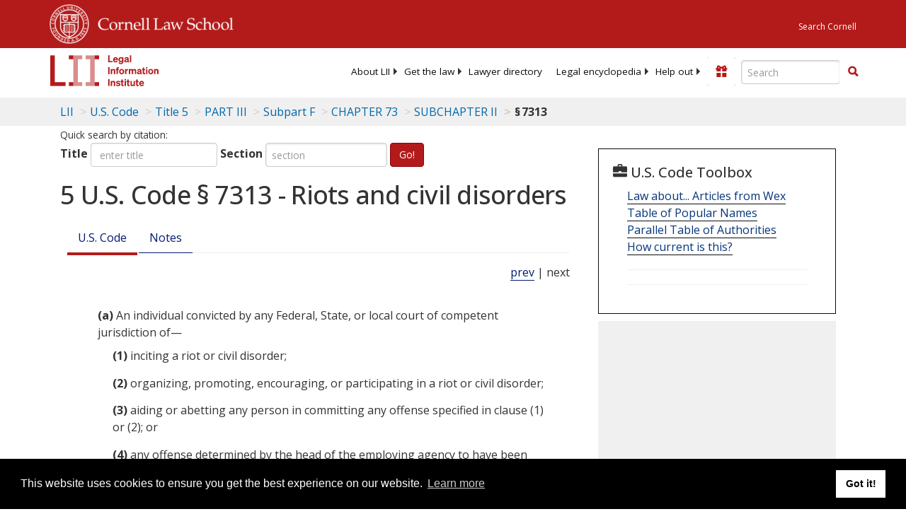

--- FILE ---
content_type: text/html; charset=UTF-8
request_url: https://www.law.cornell.edu/ajax/lii-fundraiser.php
body_size: 1
content:
{"enabled":"0","omitted":false,"onpage":"\/uscode\/text\/5\/7313"}

--- FILE ---
content_type: text/html; charset=utf-8
request_url: https://www.google.com/recaptcha/api2/aframe
body_size: 267
content:
<!DOCTYPE HTML><html><head><meta http-equiv="content-type" content="text/html; charset=UTF-8"></head><body><script nonce="S3JkTTfvPeIjE3W97lDhMg">/** Anti-fraud and anti-abuse applications only. See google.com/recaptcha */ try{var clients={'sodar':'https://pagead2.googlesyndication.com/pagead/sodar?'};window.addEventListener("message",function(a){try{if(a.source===window.parent){var b=JSON.parse(a.data);var c=clients[b['id']];if(c){var d=document.createElement('img');d.src=c+b['params']+'&rc='+(localStorage.getItem("rc::a")?sessionStorage.getItem("rc::b"):"");window.document.body.appendChild(d);sessionStorage.setItem("rc::e",parseInt(sessionStorage.getItem("rc::e")||0)+1);localStorage.setItem("rc::h",'1768961797734');}}}catch(b){}});window.parent.postMessage("_grecaptcha_ready", "*");}catch(b){}</script></body></html>